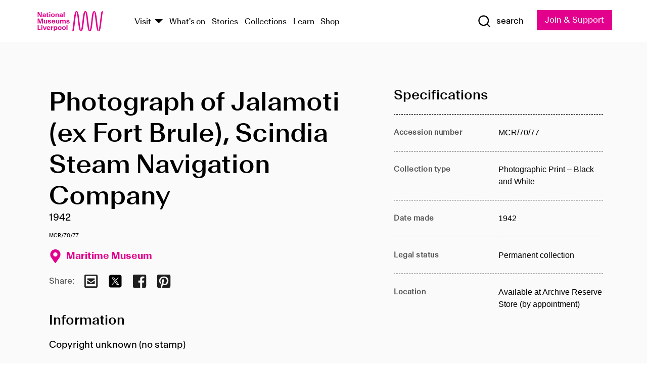

--- FILE ---
content_type: text/html; charset=utf-8
request_url: https://www.liverpoolmuseums.org.uk/artifact/photograph-of-jalamoti-ex-fort-brule-scindia-steam-navigation-company
body_size: 4796
content:
<!DOCTYPE html><html><head><meta charSet="utf-8"/><meta name="viewport" content="width=device-width"/><title>Photograph of Jalamoti (ex Fort Brule), Scindia Steam Navigation Company | National Museums Liverpool</title><meta name="title" content="Photograph of Jalamoti (ex Fort Brule), Scindia Steam Navigation Company | National Museums Liverpool"/><meta name="description" content="Copyright unknown (no stamp)"/><meta name="url" content="https://www.liverpoolmuseums.org.uk/artifact/photograph-of-jalamoti-ex-fort-brule-scindia-steam-navigation-company"/><meta property="og:site_name" content="National Museums Liverpool"/><meta property="og:type" content="Artifact"/><meta property="og:url" content="https://www.liverpoolmuseums.org.uk/artifact/photograph-of-jalamoti-ex-fort-brule-scindia-steam-navigation-company"/><meta property="og:title" content="Photograph of Jalamoti (ex Fort Brule), Scindia Steam Navigation Company"/><meta property="og:description" content="Copyright unknown (no stamp)"/><meta name="twitter:card" content="summary"/><meta name="twitter:title" content="Photograph of Jalamoti (ex Fort Brule), Scindia Steam Navigation Company"/><meta name="twitter:site" content="@NML_Muse"/><meta name="twitter:description" content="Copyright unknown (no stamp)"/><meta name="twitter:url" content="https://content.liverpoolmuseums.org.uk/artifact/photograph-of-jalamoti-ex-fort-brule-scindia-steam-navigation-company"/><meta property="og:image" content="https://www.liverpoolmuseums.org.uk/static/media/nml-rhodamine-large.jpg"/><meta property="twitter:image" content="https://www.liverpoolmuseums.org.uk/static/media/nml-rhodamine-square.jpg"/><meta name="next-head-count" content="18"/><script src="https://code.jquery.com/jquery-3.5.1.min.js" integrity="sha256-9/aliU8dGd2tb6OSsuzixeV4y/faTqgFtohetphbbj0=" crossorigin="anonymous"></script><script>
              (function(h,o,t,j,a,r){
              h.hj=h.hj||function(){(h.hj.q=h.hj.q||[]).push(arguments)};
              h._hjSettings={hjid:3219582,hjsv:6};
              a=o.getElementsByTagName('head')[0];
              r=o.createElement('script');r.async=1;
              r.src=t+h._hjSettings.hjid+j+h._hjSettings.hjsv;
              a.appendChild(r);
              })(window,document,'https://static.hotjar.com/c/hotjar-','.js?sv=');</script><meta charSet="utf-8"/><link rel="shortcut icon" type="image/x-icon" href="/static/media/favicon.ico"/><script defer="" src="/static/polyfills/svgxuse.min.js"></script><script defer="" src="/static/polyfills/unorm.js"></script><script type="text/javascript">
              _linkedin_partner_id = "6740986";
              window._linkedin_data_partner_ids = window._linkedin_data_partner_ids || [];
              window._linkedin_data_partner_ids.push(_linkedin_partner_id);
            </script><script type="text/javascript">
              (function(l) {
                if (!l) {
                  window.lintrk = function(a, b) { window.lintrk.q.push([a, b]) };
                  window.lintrk.q = [];
                }
                var s = document.getElementsByTagName("script")[0];
                var b = document.createElement("script");
                b.type = "text/javascript";
                b.async = true;
                b.src = "https://snap.licdn.com/li.lms-analytics/insight.min.js";
                s.parentNode.insertBefore(b, s);
              })(window.lintrk);
            </script><noscript><img height="1" width="1" style="display:none" alt="" src="https://px.ads.linkedin.com/collect/?pid=6740986&amp;fmt=gif"/></noscript><link rel="preload" href="/_next/static/css/69a650e1c8d9085a.css" as="style"/><link rel="stylesheet" href="/_next/static/css/69a650e1c8d9085a.css" data-n-g=""/><noscript data-n-css=""></noscript><script defer="" nomodule="" src="/_next/static/chunks/polyfills-c67a75d1b6f99dc8.js"></script><script src="/_next/static/chunks/webpack-d1c608b21d57c472.js" defer=""></script><script src="/_next/static/chunks/framework-d5719ebbbcec5741.js" defer=""></script><script src="/_next/static/chunks/main-c52fcc867bd80df0.js" defer=""></script><script src="/_next/static/chunks/pages/_app-7f8f327192b1f6d2.js" defer=""></script><script src="/_next/static/chunks/75fc9c18-40134325ca6388e2.js" defer=""></script><script src="/_next/static/chunks/2c796e83-7ab690b33a6e2cb9.js" defer=""></script><script src="/_next/static/chunks/26770aaf-e5f75a4589951ba5.js" defer=""></script><script src="/_next/static/chunks/3b9d1622-cb3530196cc04533.js" defer=""></script><script src="/_next/static/chunks/743-6d2ab5d15195f4e7.js" defer=""></script><script src="/_next/static/chunks/853-e7cd37543176a7fa.js" defer=""></script><script src="/_next/static/chunks/278-d902f176211b92d6.js" defer=""></script><script src="/_next/static/chunks/666-3027421fdb5bb7ce.js" defer=""></script><script src="/_next/static/chunks/253-6ee1b430ae4cf66d.js" defer=""></script><script src="/_next/static/chunks/794-f3cae7ad91cb5d07.js" defer=""></script><script src="/_next/static/chunks/2-0d3590ccee6ee82f.js" defer=""></script><script src="/_next/static/chunks/259-887a894390c5e056.js" defer=""></script><script src="/_next/static/chunks/563-79256bec02dde020.js" defer=""></script><script src="/_next/static/chunks/153-4abe4a3e6b4be9e9.js" defer=""></script><script src="/_next/static/chunks/493-b61572e3b7ce598d.js" defer=""></script><script src="/_next/static/chunks/pages/drupal-2abfd4e1db51d38e.js" defer=""></script><script src="/_next/static/ASqhmMd104crkElboZQNn/_buildManifest.js" defer=""></script><script src="/_next/static/ASqhmMd104crkElboZQNn/_ssgManifest.js" defer=""></script><style id="__jsx-897211111">a.jsx-897211111{font-size:1.6rem;}</style><style id="__jsx-2139125512">.button--mailchimp-submit.jsx-2139125512{white-space:nowrap;}</style><style id="__jsx-4154269630">.page-transition-enter{opacity:0;-webkit-transform:translate3d(0,5px,0);-ms-transform:translate3d(0,5px,0);transform:translate3d(0,5px,0);}.page-transition-enter-active{opacity:1;-webkit-transform:translate3d(0,0,0);-ms-transform:translate3d(0,0,0);transform:translate3d(0,0,0);-webkit-transition:opacity 200ms,-webkit-transform 200ms;-webkit-transition:opacity 200ms,transform 200ms;transition:opacity 200ms,transform 200ms;}.page-transition-exit{opacity:1;}.page-transition-exit-active{opacity:0;-webkit-transition:opacity 200ms;transition:opacity 200ms;}</style></head><body><noscript><iframe title="GTM" src="https://www.googletagmanager.com/ns.html?id=GTM-TH4M7B" height="0" width="0" style="display:none;visibility:hidden"></iframe></noscript><div id="__next"><div id="all" class="jsx-4154269630"><header class="section header header--primary" role="banner"><div class="u--in u--lane"><div class="columns is-mobile is-vcentered"><div class="column is-narrow is-hidden-desktop"><button type="button" aria-controls="navi" class="burger burger--squeeze" aria-label="toggle site navigation" aria-expanded="false" data-behaviour="toggle-visibility"><div class="burger__lines" aria-hidden="true"></div><span class="visuallyhidden">toggle site navigation</span></button></div><div class="column is-narrow"><a class="nml-logo" href="/"><span class="nml-logo__small"><img src="/static/images/logos/nml-rhodamine-large.svg" alt="National Museums Liverpool - Homepage"/></span><span class="nml-logo__text vh">National Museums Liverpool</span></a></div><div class="column"><div id="navi" class=""><div class="columns is-gapless is-desktop is-vcentered"><div class="column"><nav id="nav--primary" class="nav nav--primary nav--cms" role="navigation" itemscope="" itemType="https://schema.org/SiteNavigationElement" aria-label="Primary navigation"><h2 class="">Main menu</h2><ul class="menu"><li class="menu__item menu__item--parent
            
            "><a href="/visit">Visit</a><button type="button" aria-controls="subnav" aria-haspopup="true" aria-expanded="false" aria-label="Show Venues" class="toggle toggle--arrow" data-behaviour="toggle-visibility"><span class="visuallyhidden">show venues</span></button><div class="menu__subnav search--hide" id="subnav" aria-hidden="true"><div class="u--lane"><div class="venues venues--text"><a class="venue logo" aria-label="Museum of Liverpool" href="/museum-of-liverpool">Museum of Liverpool</a><a class="venue logo" aria-label="World Museum" href="/world-museum">World Museum</a><a class="venue logo" aria-label="International Slavery Museum" href="/international-slavery-museum">International Slavery Museum</a><a class="venue logo" aria-label="Maritime Museum" href="/maritime-museum">Maritime Museum</a><a class="venue logo" aria-label="Walker Art Gallery" href="/walker-art-gallery">Walker Art Gallery</a><a class="venue logo" aria-label="Sudley House" href="/sudley-house">Sudley House</a><a class="venue logo" aria-label="Lady Lever Art Gallery" href="/lady-lever-art-gallery">Lady Lever Art Gallery</a></div></div></div></li><li class="menu__item "><a href="/whatson">What&#x27;s on</a></li><li class="menu__item "><a href="/stories">Stories</a></li><li class="menu__item "><a href="/collections">Collections</a></li><li class="menu__item "><a href="/learn/schools-home">Learn</a></li><li class="menu__item"><a href="https://national-museums-liverpool.myshopify.com">Shop</a></li></ul></nav></div><div class="column is-narrow is-hidden-touch"><button type="button" aria-controls="search" aria-expanded="false" aria-label="Show Search" class="show-search-toggle toggle" data-behaviour="toggle-visibility"><span class="toggle__icon"><svg xmlns="http://www.w3.org/2000/svg" xmlns:xlink="http://www.w3.org/1999/xlink" class="svg svg--icon" aria-hidden="true" focusable="false"><use xlink:href="/static/images/sprite.svg#glyph-search"></use></svg></span><span class="toggle__text"><span class="visuallyhidden">toggle</span>search</span></button></div></div></div></div><div class="column is-narrow"><a type="button" class="jsx-897211111 button button--special " href="/join-and-support"><span class="jsx-897211111 button__label">Join &amp; Support</span><span class="jsx-897211111 button__triangle"></span></a></div></div></div></header><main class="jsx-4154269630"><div class="page-transition-enter"><section class="section section--artifact section--alt"><div class="u--in u--lane"><div class="section__body"><div class="columns is-variable is-7 is-desktop"><div class="column"><section class="section section--alt"><div class="u--in u--lane"><div><h1 class="h--1">Photograph of Jalamoti (ex Fort Brule), Scindia Steam Navigation Company</h1><div class="placard__info"></div><div class="placard__uuid">MCR/70/77</div><div></div><div class="placard__info placard__info--share"></div></div><h3 class="artifact__section-header">Information</h3><div class="cms"><div class="section__intro" style="white-space:pre-wrap">Copyright unknown (no stamp)</div></div></div></section></div><div class="column is-5-desktop"><div class="artifact__accordion u--in u--lane"></div></div></div></div></div></section></div></main><footer><section class="section section--venues"><div class="u--in u--lane"><div class="venues "><a class="venue logo" aria-label="Museum of Liverpool" href="/museum-of-liverpool"><svg xmlns="http://www.w3.org/2000/svg" xmlns:xlink="http://www.w3.org/1999/xlink" class="svg svg--icon" aria-hidden="true" focusable="false"><use xlink:href="/static/images/sprite.svg#glyph-venue-ml--v"></use></svg></a><a class="venue logo" aria-label="World Museum" href="/world-museum"><svg xmlns="http://www.w3.org/2000/svg" xmlns:xlink="http://www.w3.org/1999/xlink" class="svg svg--icon" aria-hidden="true" focusable="false"><use xlink:href="/static/images/sprite.svg#glyph-venue-wm--v"></use></svg></a><a class="venue logo" aria-label="International Slavery Museum" href="/international-slavery-museum"><svg xmlns="http://www.w3.org/2000/svg" xmlns:xlink="http://www.w3.org/1999/xlink" class="svg svg--icon" aria-hidden="true" focusable="false"><use xlink:href="/static/images/sprite.svg#glyph-venue-is--v"></use></svg></a><a class="venue logo" aria-label="Maritime Museum" href="/maritime-museum"><svg xmlns="http://www.w3.org/2000/svg" xmlns:xlink="http://www.w3.org/1999/xlink" class="svg svg--icon" aria-hidden="true" focusable="false"><use xlink:href="/static/images/sprite.svg#glyph-venue-mm--v"></use></svg></a><a class="venue logo" aria-label="Walker Art Gallery" href="/walker-art-gallery"><svg xmlns="http://www.w3.org/2000/svg" xmlns:xlink="http://www.w3.org/1999/xlink" class="svg svg--icon" aria-hidden="true" focusable="false"><use xlink:href="/static/images/sprite.svg#glyph-venue-wa--v"></use></svg></a><a class="venue logo" aria-label="Sudley House" href="/sudley-house"><svg xmlns="http://www.w3.org/2000/svg" xmlns:xlink="http://www.w3.org/1999/xlink" class="svg svg--icon" aria-hidden="true" focusable="false"><use xlink:href="/static/images/sprite.svg#glyph-venue-sh--v"></use></svg></a><a class="venue logo" aria-label="Lady Lever Art Gallery" href="/lady-lever-art-gallery"><svg xmlns="http://www.w3.org/2000/svg" xmlns:xlink="http://www.w3.org/1999/xlink" class="svg svg--icon" aria-hidden="true" focusable="false"><use xlink:href="/static/images/sprite.svg#glyph-venue-ll--v"></use></svg></a></div></div></section><section class="section section--bigfoot"><div class="u--in u--lane"><div class="bigfoot"><div class="columns is-mobile is-multiline"><div class="column is-half-touch"><span class="bigfoot__heading">About</span></div><div class="column is-half-touch"><span class="bigfoot__heading">Support</span></div><div class="column is-half-touch"><span class="bigfoot__heading">Resource</span></div><div class="column is-half-touch"><span class="bigfoot__heading">Venue hire</span></div><div class="column is-4-desktop is-full-touch"><span class="bigfoot__heading">Stay in touch</span><p>Receive news about National Museums Liverpool, exhibitions, events and more.</p><fieldset class="jsx-2139125512"><legend aria-hidden="true" class="jsx-2139125512 visuallyhidden">Email Signup</legend><div class="jsx-2139125512 email-input"><label for="email-signup" class="jsx-2139125512 visuallyhidden">Email Address</label><a href="/sign-up" class="jsx-2139125512"><button type="submit" class="jsx-2139125512 button button--solid button--mailchimp-submit">Sign up</button></a></div></fieldset></div></div><div class="bigfoot__social"><div class="social-channels"><div class="columns is-centered"><div class="column is-narrow"><a href="https://www.youtube.com/user/NMLWebTeam" class="channel channel--youtube"><span class="channel__icon"><svg xmlns="http://www.w3.org/2000/svg" xmlns:xlink="http://www.w3.org/1999/xlink" class="svg svg--icon" aria-hidden="true" focusable="false"><use xlink:href="/static/images/sprite.svg#glyph-youtube"></use></svg></span><span class="channel__name">Subscribe to our YouTube Channel</span></a></div></div></div></div></div></div></section><section class="section section--colophon"><div class="u--in u--lane"><div class="colophon"><div class="columns is-mobile"><div class="column has-text-centered-touch"><p>© <!-- -->2026<!-- --> National Museums Liverpool. All rights reserved.</p></div><div class="column has-text-centered-touch is-narrow"><ul class="foot_links"><li><a href="/privacy">Privacy</a></li><li><a href="/modern-slavery-statement">Modern Slavery Statement</a></li><li><a href="/cookies">Cookies</a></li><li><a href="/accessibility">Accessibility Statement</a></li></ul></div></div></div></div></section></footer><button type="button" id="back-to-top" class="" aria-label="Back to top"><svg xmlns="http://www.w3.org/2000/svg" xmlns:xlink="http://www.w3.org/1999/xlink" class="svg svg--icon" aria-hidden="true" focusable="false"><use xlink:href="/static/images/sprite.svg#glyph-arrow-up"></use></svg></button></div></div><script id="__NEXT_DATA__" type="application/json">{"props":{"pageProps":{"data":{"type":"node--artifact","id":"e4ae4161-302f-422c-944b-46d8dba0ff6e","links":{"self":{"href":"https://content.liverpoolmuseums.org.uk/jsonapi/node/artifact/e4ae4161-302f-422c-944b-46d8dba0ff6e?resourceVersion=id%3A71535"},"working-copy":{"href":"https://content.liverpoolmuseums.org.uk/jsonapi/node/artifact/e4ae4161-302f-422c-944b-46d8dba0ff6e?resourceVersion=rel%3Aworking-copy"}},"attributes":{"drupal_internal__nid":66040,"drupal_internal__vid":71535,"langcode":"en","revision_timestamp":"2020-01-23T15:35:51+00:00","status":true,"title":"Photograph of Jalamoti (ex Fort Brule), Scindia Steam Navigation Company","created":"2020-01-23T15:35:51+00:00","changed":"2025-11-08T07:44:51+00:00","promote":true,"sticky":false,"default_langcode":true,"revision_translation_affected":true,"moderation_state":null,"metatag":null,"metatag_normalized":[{"tag":"meta","attributes":{"name":"title","content":"Photograph of Jalamoti (ex Fort Brule), Scindia Steam Navigation Company | National Museums Liverpool"}},{"tag":"meta","attributes":{"name":"description","content":"Copyright unknown (no stamp)"}},{"tag":"link","attributes":{"rel":"canonical","href":"https://www.liverpoolmuseums.org.uk/artifact/photograph-of-jalamoti-ex-fort-brule-scindia-steam-navigation-company"}},{"tag":"meta","attributes":{"property":"og:site_name","content":"National Museums Liverpool"}},{"tag":"meta","attributes":{"property":"og:type","content":"Artifact"}},{"tag":"meta","attributes":{"property":"og:url","content":"https://www.liverpoolmuseums.org.uk/artifact/photograph-of-jalamoti-ex-fort-brule-scindia-steam-navigation-company"}},{"tag":"meta","attributes":{"property":"og:title","content":"Photograph of Jalamoti (ex Fort Brule), Scindia Steam Navigation Company"}},{"tag":"meta","attributes":{"property":"og:description","content":"Copyright unknown (no stamp)"}},{"tag":"meta","attributes":{"name":"twitter:card","content":"summary"}},{"tag":"meta","attributes":{"name":"twitter:title","content":"Photograph of Jalamoti (ex Fort Brule), Scindia Steam Navigation Company"}},{"tag":"meta","attributes":{"name":"twitter:site","content":"@NML_Muse"}},{"tag":"meta","attributes":{"name":"twitter:description","content":"Copyright unknown (no stamp)"}},{"tag":"meta","attributes":{"name":"twitter:url","content":"https://content.liverpoolmuseums.org.uk/artifact/photograph-of-jalamoti-ex-fort-brule-scindia-steam-navigation-company"}}],"path":{"alias":"/artifact/photograph-of-jalamoti-ex-fort-brule-scindia-steam-navigation-company","pid":7409646,"langcode":"en"},"publish_on":null,"unpublish_on":null,"publish_state":null,"unpublish_state":null,"field_collector":null,"field_credit_line":null,"field_culture":null,"field_datecollected":null,"field_date_collected":"1942","field_description":"Copyright unknown (no stamp)","field_display_on":null,"field_inscription":null,"field_itemname":"Photographic Print – Black and White","field_legal_status":"PERMANENT COLLECTION","field_locationname":"Available at Archive Reserve Store (by appointment)","field_maker":null,"field_materials":null,"field_measurements":null,"field_meta_tags":null,"field_mimsy_id":"527457","field_note":null,"field_number":"MCR/70/77","field_on_display":true,"field_other_numbers":["Accession Number: 1982.1121"],"field_other_people":[],"field_other_places":[],"field_placecollected":null,"field_placemade":null,"field_provenance":[],"field_publications":[],"field_related_events":[],"field_venue_code":"mm","field_whole_part":"ITEM"},"relationships":{"node_type":{"data":{"type":"node_type--node_type","id":"56adde85-2bce-4168-95b9-5c731d7a0706","meta":{"drupal_internal__target_id":"artifact"}},"links":{"related":{"href":"https://content.liverpoolmuseums.org.uk/jsonapi/node/artifact/e4ae4161-302f-422c-944b-46d8dba0ff6e/node_type?resourceVersion=id%3A71535"},"self":{"href":"https://content.liverpoolmuseums.org.uk/jsonapi/node/artifact/e4ae4161-302f-422c-944b-46d8dba0ff6e/relationships/node_type?resourceVersion=id%3A71535"}}},"revision_uid":{"data":{"type":"user--user","id":"05537a0d-b2f4-450a-b177-04d1cce7cc84","meta":{"drupal_internal__target_id":1}},"links":{"related":{"href":"https://content.liverpoolmuseums.org.uk/jsonapi/node/artifact/e4ae4161-302f-422c-944b-46d8dba0ff6e/revision_uid?resourceVersion=id%3A71535"},"self":{"href":"https://content.liverpoolmuseums.org.uk/jsonapi/node/artifact/e4ae4161-302f-422c-944b-46d8dba0ff6e/relationships/revision_uid?resourceVersion=id%3A71535"}}},"uid":{"data":{"type":"user--user","id":"05537a0d-b2f4-450a-b177-04d1cce7cc84","meta":{"drupal_internal__target_id":1}},"links":{"related":{"href":"https://content.liverpoolmuseums.org.uk/jsonapi/node/artifact/e4ae4161-302f-422c-944b-46d8dba0ff6e/uid?resourceVersion=id%3A71535"},"self":{"href":"https://content.liverpoolmuseums.org.uk/jsonapi/node/artifact/e4ae4161-302f-422c-944b-46d8dba0ff6e/relationships/uid?resourceVersion=id%3A71535"}}},"field_add_paragraph":{"data":[],"links":{"related":{"href":"https://content.liverpoolmuseums.org.uk/jsonapi/node/artifact/e4ae4161-302f-422c-944b-46d8dba0ff6e/field_add_paragraph?resourceVersion=id%3A71535"},"self":{"href":"https://content.liverpoolmuseums.org.uk/jsonapi/node/artifact/e4ae4161-302f-422c-944b-46d8dba0ff6e/relationships/field_add_paragraph?resourceVersion=id%3A71535"}}},"field_collections":{"data":[{"type":"node--collection","id":"25e7f19e-d684-465b-8147-80d644c06197","meta":{"drupal_internal__target_id":49506}}],"links":{"related":{"href":"https://content.liverpoolmuseums.org.uk/jsonapi/node/artifact/e4ae4161-302f-422c-944b-46d8dba0ff6e/field_collections?resourceVersion=id%3A71535"},"self":{"href":"https://content.liverpoolmuseums.org.uk/jsonapi/node/artifact/e4ae4161-302f-422c-944b-46d8dba0ff6e/relationships/field_collections?resourceVersion=id%3A71535"}}},"field_curated_by":{"data":null,"links":{"related":{"href":"https://content.liverpoolmuseums.org.uk/jsonapi/node/artifact/e4ae4161-302f-422c-944b-46d8dba0ff6e/field_curated_by?resourceVersion=id%3A71535"},"self":{"href":"https://content.liverpoolmuseums.org.uk/jsonapi/node/artifact/e4ae4161-302f-422c-944b-46d8dba0ff6e/relationships/field_curated_by?resourceVersion=id%3A71535"}}},"field_image_object":{"data":[],"links":{"related":{"href":"https://content.liverpoolmuseums.org.uk/jsonapi/node/artifact/e4ae4161-302f-422c-944b-46d8dba0ff6e/field_image_object?resourceVersion=id%3A71535"},"self":{"href":"https://content.liverpoolmuseums.org.uk/jsonapi/node/artifact/e4ae4161-302f-422c-944b-46d8dba0ff6e/relationships/field_image_object?resourceVersion=id%3A71535"}}},"field_interest_categories":{"data":[],"links":{"related":{"href":"https://content.liverpoolmuseums.org.uk/jsonapi/node/artifact/e4ae4161-302f-422c-944b-46d8dba0ff6e/field_interest_categories?resourceVersion=id%3A71535"},"self":{"href":"https://content.liverpoolmuseums.org.uk/jsonapi/node/artifact/e4ae4161-302f-422c-944b-46d8dba0ff6e/relationships/field_interest_categories?resourceVersion=id%3A71535"}}},"field_themes":{"data":[],"links":{"related":{"href":"https://content.liverpoolmuseums.org.uk/jsonapi/node/artifact/e4ae4161-302f-422c-944b-46d8dba0ff6e/field_themes?resourceVersion=id%3A71535"},"self":{"href":"https://content.liverpoolmuseums.org.uk/jsonapi/node/artifact/e4ae4161-302f-422c-944b-46d8dba0ff6e/relationships/field_themes?resourceVersion=id%3A71535"}}},"field_venue":{"data":{"type":"node--venue","id":"570b9ddd-7525-496c-8a04-aa462b5231ea","meta":{"drupal_internal__target_id":12}},"links":{"related":{"href":"https://content.liverpoolmuseums.org.uk/jsonapi/node/artifact/e4ae4161-302f-422c-944b-46d8dba0ff6e/field_venue?resourceVersion=id%3A71535"},"self":{"href":"https://content.liverpoolmuseums.org.uk/jsonapi/node/artifact/e4ae4161-302f-422c-944b-46d8dba0ff6e/relationships/field_venue?resourceVersion=id%3A71535"}}}}},"relationships":{"node_type":{"data":{"type":"node_type--node_type","id":"56adde85-2bce-4168-95b9-5c731d7a0706","meta":{"drupal_internal__target_id":"artifact"}},"links":{"related":{"href":"https://content.liverpoolmuseums.org.uk/jsonapi/node/artifact/e4ae4161-302f-422c-944b-46d8dba0ff6e/node_type?resourceVersion=id%3A71535"},"self":{"href":"https://content.liverpoolmuseums.org.uk/jsonapi/node/artifact/e4ae4161-302f-422c-944b-46d8dba0ff6e/relationships/node_type?resourceVersion=id%3A71535"}}},"revision_uid":{"data":{"type":"user--user","id":"05537a0d-b2f4-450a-b177-04d1cce7cc84","meta":{"drupal_internal__target_id":1}},"links":{"related":{"href":"https://content.liverpoolmuseums.org.uk/jsonapi/node/artifact/e4ae4161-302f-422c-944b-46d8dba0ff6e/revision_uid?resourceVersion=id%3A71535"},"self":{"href":"https://content.liverpoolmuseums.org.uk/jsonapi/node/artifact/e4ae4161-302f-422c-944b-46d8dba0ff6e/relationships/revision_uid?resourceVersion=id%3A71535"}}},"uid":{"data":{"type":"user--user","id":"05537a0d-b2f4-450a-b177-04d1cce7cc84","meta":{"drupal_internal__target_id":1}},"links":{"related":{"href":"https://content.liverpoolmuseums.org.uk/jsonapi/node/artifact/e4ae4161-302f-422c-944b-46d8dba0ff6e/uid?resourceVersion=id%3A71535"},"self":{"href":"https://content.liverpoolmuseums.org.uk/jsonapi/node/artifact/e4ae4161-302f-422c-944b-46d8dba0ff6e/relationships/uid?resourceVersion=id%3A71535"}}},"field_add_paragraph":{"data":[],"links":{"related":{"href":"https://content.liverpoolmuseums.org.uk/jsonapi/node/artifact/e4ae4161-302f-422c-944b-46d8dba0ff6e/field_add_paragraph?resourceVersion=id%3A71535"},"self":{"href":"https://content.liverpoolmuseums.org.uk/jsonapi/node/artifact/e4ae4161-302f-422c-944b-46d8dba0ff6e/relationships/field_add_paragraph?resourceVersion=id%3A71535"}}},"field_collections":{"data":[{"type":"node--collection","id":"25e7f19e-d684-465b-8147-80d644c06197","meta":{"drupal_internal__target_id":49506}}],"links":{"related":{"href":"https://content.liverpoolmuseums.org.uk/jsonapi/node/artifact/e4ae4161-302f-422c-944b-46d8dba0ff6e/field_collections?resourceVersion=id%3A71535"},"self":{"href":"https://content.liverpoolmuseums.org.uk/jsonapi/node/artifact/e4ae4161-302f-422c-944b-46d8dba0ff6e/relationships/field_collections?resourceVersion=id%3A71535"}}},"field_curated_by":{"data":null,"links":{"related":{"href":"https://content.liverpoolmuseums.org.uk/jsonapi/node/artifact/e4ae4161-302f-422c-944b-46d8dba0ff6e/field_curated_by?resourceVersion=id%3A71535"},"self":{"href":"https://content.liverpoolmuseums.org.uk/jsonapi/node/artifact/e4ae4161-302f-422c-944b-46d8dba0ff6e/relationships/field_curated_by?resourceVersion=id%3A71535"}}},"field_image_object":{"data":[],"links":{"related":{"href":"https://content.liverpoolmuseums.org.uk/jsonapi/node/artifact/e4ae4161-302f-422c-944b-46d8dba0ff6e/field_image_object?resourceVersion=id%3A71535"},"self":{"href":"https://content.liverpoolmuseums.org.uk/jsonapi/node/artifact/e4ae4161-302f-422c-944b-46d8dba0ff6e/relationships/field_image_object?resourceVersion=id%3A71535"}}},"field_interest_categories":{"data":[],"links":{"related":{"href":"https://content.liverpoolmuseums.org.uk/jsonapi/node/artifact/e4ae4161-302f-422c-944b-46d8dba0ff6e/field_interest_categories?resourceVersion=id%3A71535"},"self":{"href":"https://content.liverpoolmuseums.org.uk/jsonapi/node/artifact/e4ae4161-302f-422c-944b-46d8dba0ff6e/relationships/field_interest_categories?resourceVersion=id%3A71535"}}},"field_themes":{"data":[],"links":{"related":{"href":"https://content.liverpoolmuseums.org.uk/jsonapi/node/artifact/e4ae4161-302f-422c-944b-46d8dba0ff6e/field_themes?resourceVersion=id%3A71535"},"self":{"href":"https://content.liverpoolmuseums.org.uk/jsonapi/node/artifact/e4ae4161-302f-422c-944b-46d8dba0ff6e/relationships/field_themes?resourceVersion=id%3A71535"}}},"field_venue":{"data":{"type":"node--venue","id":"570b9ddd-7525-496c-8a04-aa462b5231ea","meta":{"drupal_internal__target_id":12}},"links":{"related":{"href":"https://content.liverpoolmuseums.org.uk/jsonapi/node/artifact/e4ae4161-302f-422c-944b-46d8dba0ff6e/field_venue?resourceVersion=id%3A71535"},"self":{"href":"https://content.liverpoolmuseums.org.uk/jsonapi/node/artifact/e4ae4161-302f-422c-944b-46d8dba0ff6e/relationships/field_venue?resourceVersion=id%3A71535"}}}},"venueRef":"570b9ddd-7525-496c-8a04-aa462b5231ea","paragraphs":[],"metatags":[{"content":"Photograph of Jalamoti (ex Fort Brule), Scindia Steam Navigation Company | National Museums Liverpool","name":"title"},{"content":"Copyright unknown (no stamp)","name":"description"},{"name":"url","content":"https://www.liverpoolmuseums.org.uk/artifact/photograph-of-jalamoti-ex-fort-brule-scindia-steam-navigation-company"},{"content":"National Museums Liverpool","property":"og:site_name"},{"content":"Artifact","property":"og:type"},{"content":"https://www.liverpoolmuseums.org.uk/artifact/photograph-of-jalamoti-ex-fort-brule-scindia-steam-navigation-company","property":"og:url"},{"content":"Photograph of Jalamoti (ex Fort Brule), Scindia Steam Navigation Company","property":"og:title"},{"content":"Copyright unknown (no stamp)","property":"og:description"},{"content":"summary","name":"twitter:card"},{"content":"Photograph of Jalamoti (ex Fort Brule), Scindia Steam Navigation Company","name":"twitter:title"},{"content":"@NML_Muse","name":"twitter:site"},{"content":"Copyright unknown (no stamp)","name":"twitter:description"},{"content":"https://content.liverpoolmuseums.org.uk/artifact/photograph-of-jalamoti-ex-fort-brule-scindia-steam-navigation-company","name":"twitter:url"}]}},"page":"/drupal","query":{"reqPath":"/artifact/photograph-of-jalamoti-ex-fort-brule-scindia-steam-navigation-company","nodeType":"node--artifact"},"buildId":"ASqhmMd104crkElboZQNn","isFallback":false,"customServer":true,"gip":true,"appGip":true,"scriptLoader":[]}</script></body></html>